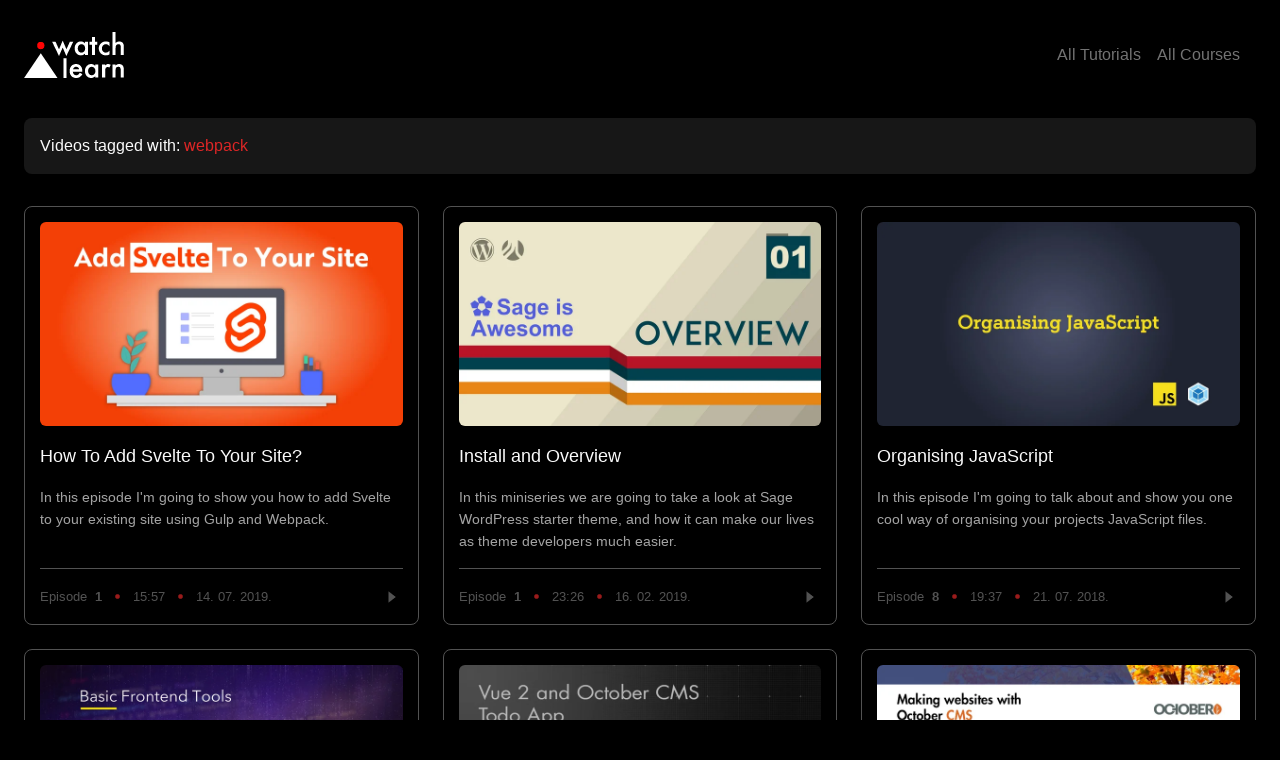

--- FILE ---
content_type: application/javascript
request_url: https://watch-learn.com/_astro/client.Ce0Y67UT.js
body_size: 246
content:
import{r as o}from"./index.NEDEFKed.js";import{r as h}from"./index.0WGRCh8f.js";var l,f,d=h;f=d.createRoot,l=d.hydrateRoot;const u=({value:t,name:r,hydrate:e=!0})=>{if(!t)return null;const a=e?"astro-slot":"astro-static-slot";return o.createElement(a,{name:r,suppressHydrationWarning:!0,dangerouslySetInnerHTML:{__html:t}})};u.shouldComponentUpdate=()=>!1;function N(t){for(const r in t)if(r.startsWith("__reactContainer"))return r}function m(t){let r={};for(const e of t.attributes)r[e.name]=e.value;return t.firstChild===null?o.createElement(t.localName,r):o.createElement(t.localName,r,Array.from(t.childNodes).map(e=>e.nodeType===Node.TEXT_NODE?e.data:e.nodeType===Node.ELEMENT_NODE?m(e):void 0).filter(e=>!!e))}function T(t,r){if(r&&t){let e=[],a=document.createElement("template");a.innerHTML=t;for(let s of a.content.children)e.push(m(s));return e}else return t?o.createElement(u,{value:t}):void 0}const b=t=>(r,e,{default:a,...s},{client:E})=>{if(!t.hasAttribute("ssr"))return;const p={identifierPrefix:t.getAttribute("prefix")};for(const[n,y]of Object.entries(s))e[n]=o.createElement(u,{value:y,name:n});const i=o.createElement(r,e,T(a,t.hasAttribute("data-react-children"))),c=N(t);if(c&&delete t[c],E==="only")return o.startTransition(()=>{const n=f(t);n.render(i),t.addEventListener("astro:unmount",()=>n.unmount(),{once:!0})});o.startTransition(()=>{const n=l(t,i,p);n.render(i),t.addEventListener("astro:unmount",()=>n.unmount(),{once:!0})})};export{b as default};


--- FILE ---
content_type: application/javascript
request_url: https://watch-learn.com/_astro/jsx-runtime.K1e75nIr.js
body_size: 100
content:
import{r as l}from"./index.NEDEFKed.js";var f={exports:{}},n={};/**
 * @license React
 * react-jsx-runtime.production.min.js
 *
 * Copyright (c) Facebook, Inc. and its affiliates.
 *
 * This source code is licensed under the MIT license found in the
 * LICENSE file in the root directory of this source tree.
 */var u=l,m=Symbol.for("react.element"),x=Symbol.for("react.fragment"),y=Object.prototype.hasOwnProperty,a=u.__SECRET_INTERNALS_DO_NOT_USE_OR_YOU_WILL_BE_FIRED.ReactCurrentOwner,v={key:!0,ref:!0,__self:!0,__source:!0};function i(t,r,p){var e,o={},s=null,_=null;p!==void 0&&(s=""+p),r.key!==void 0&&(s=""+r.key),r.ref!==void 0&&(_=r.ref);for(e in r)y.call(r,e)&&!v.hasOwnProperty(e)&&(o[e]=r[e]);if(t&&t.defaultProps)for(e in r=t.defaultProps,r)o[e]===void 0&&(o[e]=r[e]);return{$$typeof:m,type:t,key:s,ref:_,props:o,_owner:a.current}}n.Fragment=x;n.jsx=i;n.jsxs=i;f.exports=n;var d=f.exports;export{d as j};
